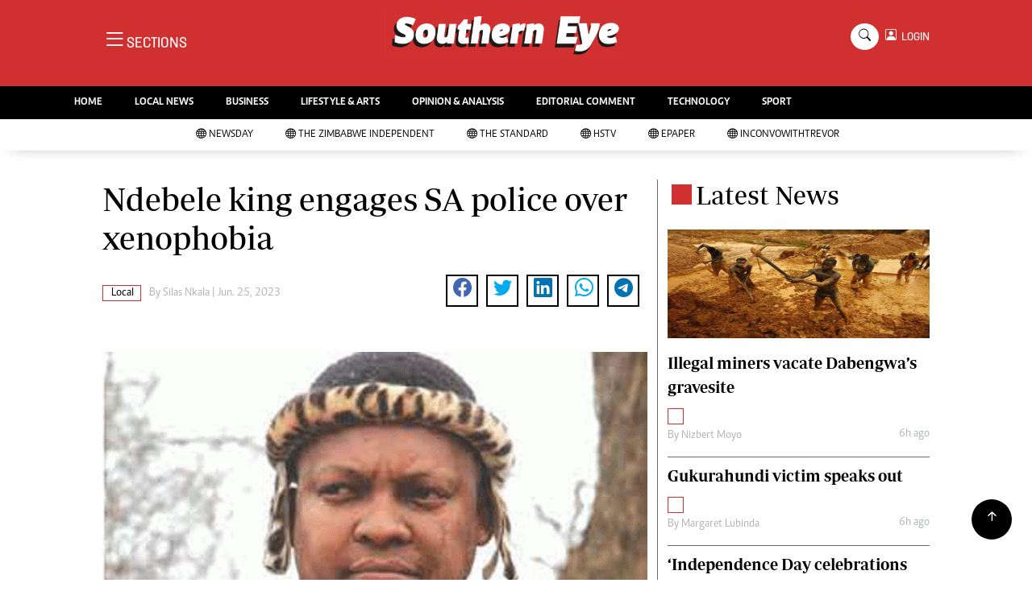

--- FILE ---
content_type: text/html; charset=utf-8
request_url: https://www.google.com/recaptcha/api2/aframe
body_size: 265
content:
<!DOCTYPE HTML><html><head><meta http-equiv="content-type" content="text/html; charset=UTF-8"></head><body><script nonce="rs0O65QDo7yYtVoMPRnoPw">/** Anti-fraud and anti-abuse applications only. See google.com/recaptcha */ try{var clients={'sodar':'https://pagead2.googlesyndication.com/pagead/sodar?'};window.addEventListener("message",function(a){try{if(a.source===window.parent){var b=JSON.parse(a.data);var c=clients[b['id']];if(c){var d=document.createElement('img');d.src=c+b['params']+'&rc='+(localStorage.getItem("rc::a")?sessionStorage.getItem("rc::b"):"");window.document.body.appendChild(d);sessionStorage.setItem("rc::e",parseInt(sessionStorage.getItem("rc::e")||0)+1);localStorage.setItem("rc::h",'1769269897850');}}}catch(b){}});window.parent.postMessage("_grecaptcha_ready", "*");}catch(b){}</script></body></html>